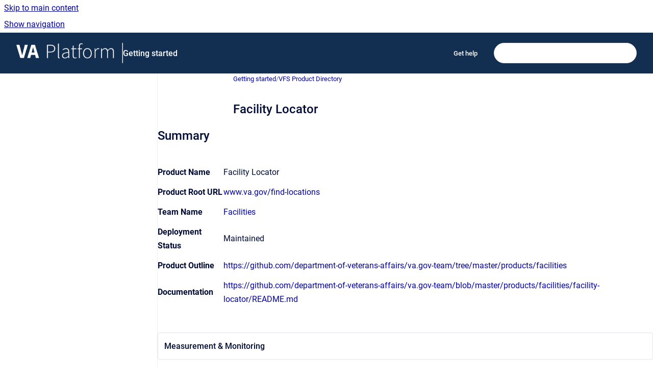

--- FILE ---
content_type: text/html
request_url: https://depo-platform-documentation.scrollhelp.site/getting-started/facility-locator
body_size: 7790
content:
<!doctype html>
            
        
    
        
<html class="no-js" lang="en" data-vp-page-id="4648566796" data-vp-page-template="article">
    
    
    
<head>
    <!--CDP_HEAD_START-->
        <!--CDP_HEAD_END-->
    <meta charset="utf-8">
    <meta http-equiv="x-ua-compatible" content="ie=edge">
    <meta name="viewport" content="width=device-width, initial-scale=1">
    <meta name="repository-base-url" content="../getting-started">
                <meta name="source-last-modified" content="2026-01-20T19:07Z">
    
    <meta name="Help Center Version"
          content="1.4">
    
        
    <link rel="icon" href="https://depo-platform-documentation.scrollhelp.site/__assets-fd7ee3f1-e6b1-485b-98e9-d1bf64464037/image/VA-square-large-2.png">
    <link rel="apple-touch-icon" href="https://depo-platform-documentation.scrollhelp.site/__assets-fd7ee3f1-e6b1-485b-98e9-d1bf64464037/image/VA-square-large-2.png">

            <link rel="canonical" href="https://depo-platform-documentation.scrollhelp.site/getting-started/facility-locator">
        
    


<!-- HelpCenter config -->


                                                                                                                                                                                                                                                                                                                                                                                                                                                                                                                                                                                                                                                                                                                                                                                                                                                                                                                                                                                                                                                                                                                                                                                                                                                                                        
    
                                                                            

    <!-- Primary Meta Tags -->
    <meta name="title" content="Facility Locator">
            <meta name="description" content="Summary Product Name Facility Locator Product Root URL www.va.gov/find-locations Team Name Facilities Deployment Status Maintained Product Outline ...">
    <meta property="og:description" content="Summary Product Name Facility Locator Product Root URL www.va.gov/find-locations Team Name Facilities Deployment Status Maintained Product Outline ...">
    <meta property="twitter:description" content="Summary Product Name Facility Locator Product Root URL www.va.gov/find-locations Team Name Facilities Deployment Status Maintained Product Outline ...">

        
    
    <!-- Open Graph / Facebook -->
    <meta property="og:type" content="website">
    <meta property="og:url" content="https://depo-platform-documentation.scrollhelp.site/getting-started/facility-locator">
    <meta property="og:title" content="Facility Locator">
    <meta property="og:image" content="https://depo-platform-documentation.scrollhelp.site/__assets-fd7ee3f1-e6b1-485b-98e9-d1bf64464037/image/VAplatform-logo-white-ii.png">


    <!-- Twitter -->
    <meta property="twitter:card" content="summary_large_image">
    <meta property="twitter:title" content="Facility Locator">
    <meta property="twitter:image" content="https://depo-platform-documentation.scrollhelp.site/__assets-fd7ee3f1-e6b1-485b-98e9-d1bf64464037/image/VAplatform-logo-white-ii.png">

    
    <script>
        var hasCookieNotice = false;
        var usesCookieOptInStrategy = true;
        var cookieRelatedFeatures = [];

        function isSitePreview() {
            var previewStagingUrlMatcher = /\/~preview-([a-f0-9]{8}-[a-f0-9]{4}-[a-f0-9]{4}-[a-f0-9]{4}-[a-f0-9]{12})\//;
            return previewStagingUrlMatcher.test(window.location.href);
        }

        function hasSiteViewerGivenConsentForTracking() {
            try {
                return window.localStorage.getItem('shc-cookies') === 'enabled';
            } catch (e) {
                return false;
            }
        }

        function hasSiteViewerRefusedConsentForTracking() {
            try {
                return window.localStorage.getItem('shc-cookies') === 'disabled';
            } catch (e) {
                return false;
            }
        }

        function areCookiesEnabled() {
                        if (!hasCookieNotice) {
                return true;
            }

                        if (usesCookieOptInStrategy) {
                                if (hasSiteViewerGivenConsentForTracking()) {
                    return true;
                }
            } else {
                                if (!hasSiteViewerRefusedConsentForTracking()) {
                    return true;
                }
            }

            return false;
        }

        var registerCookieRelatedFeature = function (featureFunction) {

                                                
            if (typeof featureFunction === 'function') {
                cookieRelatedFeatures.push(featureFunction);
            }
        }

        var initializeCookieRelatedFeatures = function () {

                                    
            if (!areCookiesEnabled()) {
                return;
            }
            window.scrollHelpCenter.areCookiesEnabled = true;
            for (const cookieRelatedFeature of cookieRelatedFeatures) {
                try {
                    cookieRelatedFeature();
                } catch (e) {
                    console.error(e);
                }
            }
        }

        
        window.scrollHelpCenter = {
            collection: JSON.parse('{\"members\":[{\"name\":\"Developer docs\",\"prefix\":\"developer-docs\"},{\"name\":\"Analytics and insights\",\"prefix\":\"analytics-monitoring\"},{\"name\":\"Support\",\"prefix\":\"support\"},{\"name\":\"Getting started\",\"prefix\":\"getting-started\"},{\"name\":\"Research and design\",\"prefix\":\"research-design\"},{\"name\":\"Collaboration cycle\",\"prefix\":\"collaboration-cycle\"}],\"currentContentSource\":{\"name\":\"Getting started\",\"prefix\":\"getting-started\"}}'),
            source: {
                confluenceBaseUrl: 'https://vfs.atlassian.net/wiki',
                confluencePageId: '4648566796',
                confluenceSpaceKey: 'GS',
            },
            contentSourceKey: 'SPACE:GS',
            siteKey: '8e2b7ad5-c76a-4167-95f1-97ea2f91dfa7',
            customJsSrc: null,
            isSitePreview: isSitePreview(),
            areCookiesEnabled: areCookiesEnabled(),
            excludePageLabel: 'scroll-help-center-exclude-page',
            hasCookieNotice: hasCookieNotice,
            usesCookieOptInStrategy: usesCookieOptInStrategy,
            registerCookieRelatedFeature: registerCookieRelatedFeature,
            initializeCookieRelatedFeatures: initializeCookieRelatedFeatures,
            isPortal: false,
            isSearch: false,
            isError: false,
            isOverview: false,
            viewportLink: '../',
            relSiteRootPath: '../',
            siteInstanceId: 'fd7ee3f1-e6b1-485b-98e9-d1bf64464037',
            theme: {
                root: {
                    absoluteLink: '../'
                },
                header: {
                    displaySpaceName: true,
                    links: JSON.parse('[{\"url\":\"https:\/\/depo-platform-documentation.scrollhelp.site\/support\/getting-help-from-the-platform-in-slack\",\"text\":\"Get help\"}]'),
                    logo: {
                        url: '../__assets-fd7ee3f1-e6b1-485b-98e9-d1bf64464037/image/VAplatform-logo-white-ii.png',
                        alt: 'VA Platform documentation'
                    },
                },
                cookieNotice: {
                    display: false,
                    headingText: 'Cookie Notice',
                    descriptionText: 'Please read our privacy statement.',
                    link: {
                        url: '',
                        text: ''
                    }
                }
            },
            integrations: {
                jiraServiceDesk: {
                    key: ''
                },
                intercom: {
                    appId: ''
                },
                zendesk: {
                    url: ''
                },
                aiSearch: {
                    enabled: false
                }
            },
            repository: {
                link: '../getting-started',
                name: 'Getting started'
            },
            versionLinksForPage: JSON.parse('null'),
            variantLinksForPage: JSON.parse('null'),
            languageLinksForPage: JSON.parse('null'),
            defaultLanguageCode: null        };
    </script>

    
            
    
        <!-- Google Tag Manager -->
        <script>
                        window.scrollHelpCenter.registerCookieRelatedFeature(function () {
                if (!window.scrollHelpCenter.isSitePreview) {
                    (function(w,d,s,l,i){w[l]=w[l]||[];w[l].push({'gtm.start':
                        new Date().getTime(),event:'gtm.js'});var f=d.getElementsByTagName(s)[0],
                        j=d.createElement(s),dl=l!='dataLayer'?'&l='+l:'';j.async=true;j.src=
                        'https://www.googletagmanager.com/gtm.js?id='+i+dl;f.parentNode.insertBefore(j,f);
                    })(window,document,'script','dataLayer','GTM-T2ZTDXZ');
                }
            });
        </script>
        <!-- End Google Tag Manager -->
    

    
        
    <link rel="stylesheet" href="../__theme/css/app--9d49c7a6f16d6f27f169.css">

    
    
    
<style>
            :root {
                        --_vpt-INTERNAL-footer-background: #122E50;
        --_vpt-INTERNAL-footer-foreground: #FFF;
        --_vpt-INTERNAL-header-background: #122E50;
        --_vpt-INTERNAL-header-foreground: #FFFFFF;

        /* @deprecated */
        --vp-portal-banner-background-image: url('../../__assets-fd7ee3f1-e6b1-485b-98e9-d1bf64464037/image/VA-blue-100px.png');
        /* @deprecated */
        --vp-portal-banner-text-color: #FFF;
        /* @deprecated */
        --vp-space-banner-background-image: url('../../__assets-fd7ee3f1-e6b1-485b-98e9-d1bf64464037/image/VA-blue-100px.png');
        /* @deprecated */
        --vp-space-banner-text-color: #FFF;
    }
</style>

    <title>Facility Locator</title>

        </head>
    <!-- pageid attribute is deprecated - please use data-vp-page-id on html element instead -->
    <body pageid="4648566796" class="flex flex-col min-h-screen">
                    <div id="vp-js-cookies__notice"></div>
            <vp-a11y-skip-controller>
                <a class="vp-a11y-skip-trigger" href="#content">
                    <i18n-message i18nkey="navigation.skip.to.main.label">
                        Skip to main content
                    </i18n-message>
                </a>
            </vp-a11y-skip-controller>
            <button type="button" class="vp-a11y-skip-trigger vp-js-a11y-navigation-toggle">
                <i18n-message i18nkey="navigation.open.label">
                    Show navigation
                </i18n-message>
            </button>
        
        

<header data-vp-component="header" class="header hc-header-background-color">
    <div class="header__navigation relative">
        <div class="hc-header-background-color relative z-10" id="site-navigation">
            <div class="top-bar header__navigation--large vp-container hc-header-background-color hc-header-font-color">
                <div class="top-bar-left">
                    <ul class="flex flex-wrap flex-row gap-4 items-center relative m-0 p-0 list-none hc-header-background-color">
                        <li class="leading-none align-self-center header__navigation--logo">
                            <vp-localized-link>
                                <a href="../">
                                    <img src="../__assets-fd7ee3f1-e6b1-485b-98e9-d1bf64464037/image/VAplatform-logo-white-ii.png" alt="">
                                    <i18n-message class="sr-only" i18nKey="header.home.label">
                                        Go to homepage
                                    </i18n-message>
                                </a>
                            </vp-localized-link>
                        </li>
                                                    <li>
                                <vp-localized-link>
                                    <a
                                        href="../getting-started/"
                                        class="block leading-none py-3 header__navigation--heading hc-header-font-color"
                                    >
                                        Getting started
                                    </a>
                                </vp-localized-link>
                            </li>
                                            </ul>
                </div>
                <div class="top-bar-right no-print">
                    <div class="header__navigation--large__menu hc-header-background-color">
                        <ul class="flex flex-row m-0 p-0 list-none render-links">
                            
    <li class="order-6 lg:order-2 render-links--link
                              render-links--link--border">
        <a href="https://depo-platform-documentation.scrollhelp.site/support/getting-help-from-the-platform-in-slack"
           class="block px-4 py-3 hc-header-font-color"
           rel="noopener">
            Get help
        </a>
    </li>
                            </ul>
                                                                            <div class="my-auto list-none ml-4">
                                    

        
        
    
    <div
        data-vp-id="search-bar-placeholder"
        data-vp-component="search-bar"
        data-vp-variant=""
        class="vp-search-bar "
        aria-hidden="true"
    >
        <form
            action="/search.html"
            method="GET"
            class="vp-search-bar__input-container"
        >
            <div
                data-vp-component="search-input"
                data-vp-variant="border"
                class="vp-search-input vp-search-input--border"
            >
                <input
                    type="search"
                    autocomplete="off"
                    value=""
                    class="vp-search-input__input"
                    style="margin-right: 0;"
                >
            </div>
        </form>
    </div>

    
    <script data-vp-id="search-bar-config" type="application/json">
        {
            "hasContentSourceFilter": false,
            "hasQuickSearch": true,
            "variant": ""
        }
    </script>
                            </div>
                                            </div>

                    <button type="button" class="vp-js-header-search-toggle vp-button header__navigation--button hc-header-font-color">
                        <svg
                            data-vp-id="header-search-toggle-icon"
                            data-vp-component="icon"
                            xmlns="http://www.w3.org/2000/svg"
                            width="20"
                            height="20"
                            viewBox="0 0 20 20"
                            fill="none"
                            aria-hidden="true"
                        >
                            <path d="M8.99452 14.5C10.5121 14.5 11.809 13.9669 12.8854 12.9007C13.9618 11.8345 14.5 10.5361 14.5 9.00548C14.5 7.48794 13.9631 6.19097 12.8893 5.11458C11.8155 4.03819 10.519 3.5 9 3.5C7.46786 3.5 6.16816 4.0369 5.1009 5.11071C4.03363 6.18453 3.5 7.48096 3.5 9C3.5 10.5321 4.0331 11.8318 5.09929 12.8991C6.1655 13.9664 7.46391 14.5 8.99452 14.5ZM9 16C8.02913 16 7.11974 15.816 6.27185 15.4479C5.42395 15.0799 4.68056 14.5799 4.04167 13.9479C3.40278 13.316 2.90278 12.576 2.54167 11.728C2.18056 10.88 2 9.97053 2 8.99956C2 8.04152 2.18403 7.13542 2.55208 6.28125C2.92014 5.42708 3.41864 4.68387 4.04758 4.0516C4.67653 3.41935 5.41569 2.91935 6.26508 2.5516C7.11449 2.18387 8.02548 2 8.99806 2C9.95769 2 10.8646 2.18403 11.7188 2.55208C12.5729 2.92014 13.316 3.42014 13.9479 4.05208C14.5799 4.68403 15.0799 5.42612 15.4479 6.27835C15.816 7.13058 16 8.0381 16 9.00094C16 9.83365 15.8615 10.6213 15.5846 11.3638C15.3078 12.1062 14.9254 12.7836 14.4375 13.3958L18 16.9583L16.9375 18L13.375 14.4583C12.7668 14.9459 12.0939 15.3247 11.3564 15.5948C10.6188 15.8649 9.83333 16 9 16Z" fill="currentColor"></path>
                        </svg>
                        <i18n-message class="sr-only" i18nKey="search.form.show.label"></i18n-message>
                    </button>
                </div>
            </div>
        </div>
    </div>
</header>

        <div class="flex flex-col flex-grow hc-main-wrapper">
                            


<div class="vp-article vp-container article">
    <div class="vp-article__aside-left no-print">
        <div id="vp-js-desktop__navigation" class="vp-article__aside-left__inner"></div>
    </div>

    <main id="article-content" class="vp-article__content-panel">
                    
    <i18n-message i18nkey="breadcrumb.label" attribute="aria-label" class="vp-breadcrumbs__wrapper">
        <nav class="vp-breadcrumbs" aria-label="Breadcrumb" role="navigation">
            <div class="breadcrumbs-wrapper">
                <ol class="breadcrumbs breadcrumbs--fit-content">
                                            <li>
                                                            <a href="../getting-started/" rel="prev">Getting started</a>
                                                                                        <span aria-hidden="true">/</span>
                                                    </li>
                                            <li>
                                                            <a href="../getting-started/vfs-product-directory" rel="prev" class="js-breadcrumbs-truncate">VFS Product Directory</a>
                                                                                </li>
                                    </ol>
            </div>
        </nav>
    </i18n-message>
                        <div id="content" class="vp-a11y-skip-target" tabindex="-1"></div>
                    <div class="vp-article__aside-right no-print">
                <vp-toc data-vp-component="toc" for="main-content">
                    <vp-a11y-skip-controller slot="afterbegin">
                        <a class="vp-a11y-skip-trigger"  href="#article-inner-content">
                            <i18n-message i18nkey="navigation.skip.toc.label">
                                Skip table of contents
                            </i18n-message>
                        </a>
                    </vp-a11y-skip-controller>
                </vp-toc>
            </div>
                <div id="article-inner-content" class="vp-article__wrapper" tabindex="-1">
            <header class="article-header">
                <!-- CSS class article__heading is deprecated and will be removed in the future -->
                <h1 class="vp-article__heading article__heading"><span>Facility Locator</span></h1>
            </header>

            <section id="main-content" class="vp-article__content wiki-content article__content">
                    <h2 id="FacilityLocator-Summary"><style>[data-colorid=l6xe1up0su]{color:#666666} html[data-color-mode=dark] [data-colorid=l6xe1up0su]{color:#999999}</style>Summary</h2><div class="table-wrap" data-layout="default"><table class="confluenceTable"><tbody><tr><td colspan="1" rowspan="1" data-highlight-colour="#f4f5f7" class="confluenceTd"><p><strong>Product Name</strong></p></td><td colspan="1" rowspan="1" class="confluenceTd"><p>Facility Locator</p></td></tr><tr><td colspan="1" rowspan="1" data-highlight-colour="#f4f5f7" class="confluenceTd"><p><strong>Product Root URL</strong></p></td><td colspan="1" rowspan="1" class="confluenceTd"><p><a class="external-link" href="https://www.va.gov/find-locations" rel="nofollow" shape="rect">www.va.gov/find-locations</a></p></td></tr><tr><td colspan="1" rowspan="1" data-highlight-colour="#f4f5f7" class="confluenceTd"><p><strong>Team Name</strong></p></td><td colspan="1" rowspan="1" class="confluenceTd"><p><a class="external-link" href="https://github.com/department-of-veterans-affairs/va.gov-team-sensitive/blob/master/teams/digital-experience/facilities/README.md" rel="nofollow" shape="rect">Facilities</a></p></td></tr><tr><td colspan="1" rowspan="1" data-highlight-colour="#f4f5f7" class="confluenceTd"><p><strong>Deployment Status</strong></p></td><td colspan="1" rowspan="1" class="confluenceTd"><p>Maintained</p></td></tr><tr><td colspan="1" rowspan="1" data-highlight-colour="#f4f5f7" class="confluenceTd"><p><strong>Product Outline</strong></p></td><td colspan="1" rowspan="1" class="confluenceTd"><p><a class="external-link" href="https://github.com/department-of-veterans-affairs/va.gov-team/tree/master/products/facilities" rel="nofollow" shape="rect">https://github.com/department-of-veterans-affairs/va.gov-team/tree/master/products/facilities</a></p></td></tr><tr><td colspan="1" rowspan="1" data-highlight-colour="#f4f5f7" class="confluenceTd"><p><strong>Documentation</strong></p></td><td colspan="1" rowspan="1" class="confluenceTd"><p><a class="external-link" href="https://github.com/department-of-veterans-affairs/va.gov-team/blob/master/products/facilities/facility-locator/README.md" rel="nofollow" shape="rect">https://github.com/department-of-veterans-affairs/va.gov-team/blob/master/products/facilities/facility-locator/README.md</a></p></td></tr></tbody></table></div><div id="expander-1356557101" class="expand-container"><div id="expander-control-1356557101" class="expand-control"><span class="expand-control-icon"></span><span class="expand-control-text">Measurement &amp; Monitoring</span></div><div id="expander-content-1356557101" class="expand-content">
    
    <div class="table-wrap" data-layout="default"><table class="confluenceTable"><tbody><tr><td colspan="1" rowspan="1" data-highlight-colour="#f4f5f7" class="confluenceTd"><p><strong>Analytics Category</strong></p></td><td colspan="1" rowspan="1" class="confluenceTd"><p>Edge Case</p></td></tr></tbody></table></div>
  </div></div><div id="expander-1667025378" class="expand-container"><div id="expander-control-1667025378" class="expand-control"><span class="expand-control-icon"></span><span class="expand-control-text">Team &amp; Ownership</span></div><div id="expander-content-1667025378" class="expand-content">
    
    <div class="table-wrap" data-layout="default"><table class="confluenceTable"><tbody><tr><td colspan="1" rowspan="1" data-highlight-colour="#f4f5f7" class="confluenceTd"><p><strong>Team ID</strong></p></td><td colspan="1" rowspan="1" class="confluenceTd"><p>29001</p></td></tr><tr><td colspan="1" rowspan="1" data-highlight-colour="#f4f5f7" class="confluenceTd"><p><strong>Portfolio</strong></p></td><td colspan="1" rowspan="1" class="confluenceTd"><p>Digital Experience</p></td></tr><tr><td colspan="1" rowspan="1" data-highlight-colour="#f4f5f7" class="confluenceTd"><p><strong>OCTO Crew</strong></p></td><td colspan="1" rowspan="1" class="confluenceTd"><p>Sitewide</p></td></tr><tr><td colspan="1" rowspan="1" data-highlight-colour="#f4f5f7" class="confluenceTd"><p><strong>Business Owner</strong></p></td><td colspan="1" rowspan="1" class="confluenceTd"><p>OCTO (Office of the CTO)</p></td></tr><tr><td colspan="1" rowspan="1" data-highlight-colour="#f4f5f7" class="confluenceTd"><p><strong>VA Gov Hub</strong></p></td><td colspan="1" rowspan="1" class="confluenceTd"><p>Global</p></td></tr><tr><td colspan="1" rowspan="1" data-highlight-colour="#f4f5f7" class="confluenceTd"><p><strong>Owned</strong></p></td><td colspan="1" rowspan="1" class="confluenceTd"><p>true</p></td></tr></tbody></table></div>
  </div></div><div id="expander-789555323" class="expand-container"><div id="expander-control-789555323" class="expand-control"><span class="expand-control-icon"></span><span class="expand-control-text">Features</span></div><div id="expander-content-789555323" class="expand-content">
    <div class="features-content"><h3 id="FacilityLocator-DisplayofFacilityoperatingstatus">Display of Facility operating status</h3><ul><li><strong>Status:</strong> Live</li></ul><h3 id="FacilityLocator-UrgentCareMVP">Urgent Care MVP</h3><ul><li><strong>Status:</strong> Live</li></ul><h3 id="FacilityLocator-EmergencyMash-up">Emergency Mash-up</h3><h3 id="FacilityLocator-FacilityLocator:MobileFirst">Facility Locator: Mobile First</h3><h3 id="FacilityLocator-MapEnhancements:Phase1">Map Enhancements: Phase 1</h3></div>
  </div></div><div id="expander-70868101" class="expand-container"><div id="expander-control-70868101" class="expand-control"><span class="expand-control-icon"></span><span class="expand-control-text">Code &amp; Repositories</span></div><div id="expander-content-70868101" class="expand-content">
    
    <div class="table-wrap" data-layout="default"><table class="confluenceTable"><tbody><tr><td colspan="1" rowspan="1" data-highlight-colour="#f4f5f7" class="confluenceTd"><p><strong>Path to Code</strong></p></td><td colspan="1" rowspan="1" class="confluenceTd"><p>src/applications/facility-locator</p></td></tr><tr><td colspan="1" rowspan="1" data-highlight-colour="#f4f5f7" class="confluenceTd"><p><strong>Frontend Code Repository</strong></p></td><td colspan="1" rowspan="1" class="confluenceTd"><p>vets-website</p></td></tr><tr><td colspan="1" rowspan="1" data-highlight-colour="#f4f5f7" class="confluenceTd"><p><strong>Backend Code Repository</strong></p></td><td colspan="1" rowspan="1" class="confluenceTd"><p>vets-api</p></td></tr><tr><td colspan="1" rowspan="1" data-highlight-colour="#f4f5f7" class="confluenceTd"><p><strong>Other Code Repositories</strong></p></td><td colspan="1" rowspan="1" class="confluenceTd"></td></tr><tr><td colspan="1" rowspan="1" data-highlight-colour="#f4f5f7" class="confluenceTd"><p><strong>Github Product Label</strong></p></td><td colspan="1" rowspan="1" class="confluenceTd"><p>Facility Locator</p></td></tr><tr><td colspan="1" rowspan="1" data-highlight-colour="#f4f5f7" class="confluenceTd"><p><strong>Github Team Label</strong></p></td><td colspan="1" rowspan="1" class="confluenceTd"><p>Facilities</p></td></tr></tbody></table></div>
  </div></div><div id="expander-1892246626" class="expand-container"><div id="expander-control-1892246626" class="expand-control"><span class="expand-control-icon"></span><span class="expand-control-text">Technical Details</span></div><div id="expander-content-1892246626" class="expand-content">
    
    <div class="table-wrap" data-layout="default"><table class="confluenceTable"><tbody><tr><td colspan="1" rowspan="1" data-highlight-colour="#f4f5f7" class="confluenceTd"><p><strong>Product ID</strong></p></td><td colspan="1" rowspan="1" class="confluenceTd"><p><em>0f27f045-978f-4139-b7b9-e48f94f1d70e</em></p></td></tr><tr><td colspan="1" rowspan="1" data-highlight-colour="#f4f5f7" class="confluenceTd"><p><strong>LOA</strong></p></td><td colspan="1" rowspan="1" class="confluenceTd"><p>1</p></td></tr><tr><td colspan="1" rowspan="1" data-highlight-colour="#f4f5f7" class="confluenceTd"><p><strong>Endpoints Provided</strong></p></td><td colspan="1" rowspan="1" class="confluenceTd"></td></tr><tr><td colspan="1" rowspan="1" data-highlight-colour="#f4f5f7" class="confluenceTd"><p><strong>Endpoints Consumed</strong></p></td><td colspan="1" rowspan="1" class="confluenceTd"><ul><li>/v0/facilities/va</li><li>/v0/maintenance_windows</li><li>/facilities_api</li><li>/geocoding</li></ul></td></tr><tr><td colspan="1" rowspan="1" data-highlight-colour="#f4f5f7" class="confluenceTd"><p><strong>Cross Product Dependencies</strong></p></td><td colspan="1" rowspan="1" class="confluenceTd"></td></tr></tbody></table></div>
  </div></div><div id="expander-1361503048" class="expand-container"><div id="expander-control-1361503048" class="expand-control"><span class="expand-control-icon"></span><span class="expand-control-text">Testing &amp; Quality (restricted)</span></div><div id="expander-content-1361503048" class="expand-content">
    <p style="margin-left: 15.0px;"><strong>Note:</strong> Use <a class="external-link" href="https://github.com/department-of-veterans-affairs/product-directory/issues/new?assignees=pjhill%2Cjoetice&amp;amp;labels=&amp;amp;template=update-restricted-attribute.yml&amp;amp;title=Restricted+Attribute+Update+Request+for+%5BProduct+Name%5D" rel="nofollow" shape="rect"><strong>this form</strong></a> to update these restricted fields.</p>
    <div class="table-wrap" data-layout="default"><table class="confluenceTable"><tbody><tr><td colspan="1" rowspan="1" data-highlight-colour="#f4f5f7" class="confluenceTd"><p><strong>Has Unit Tests</strong></p></td><td colspan="1" rowspan="1" class="confluenceTd"><p>true</p></td></tr><tr><td colspan="1" rowspan="1" data-highlight-colour="#f4f5f7" class="confluenceTd"><p><strong>Has E2E Tests</strong></p></td><td colspan="1" rowspan="1" class="confluenceTd"><p>true</p></td></tr><tr><td colspan="1" rowspan="1" data-highlight-colour="#f4f5f7" class="confluenceTd"><p><strong>Testrail Project ID</strong></p></td><td colspan="1" rowspan="1" class="confluenceTd"><p>15</p></td></tr><tr><td colspan="1" rowspan="1" data-highlight-colour="#f4f5f7" class="confluenceTd"><p><strong>Package Dependencies</strong></p></td><td colspan="1" rowspan="1" class="confluenceTd"><ul><li>@department-of-veterans-affairs/component-library/contacts</li><li>@department-of-veterans-affairs/component-library/dist/react-bindings</li><li>@mapbox/mapbox-sdk</li><li>@mapbox/mapbox-sdk/services/geocoding</li><li>@testing-library/react</li><li>append-query</li><li>chai</li><li>classnames</li><li>downshift</li><li>enzyme</li><li>http</li><li>leaflet</li><li>lodash/compact</li><li>lodash/first</li><li>lodash/forIn</li><li>lodash/get</li><li>lodash/includes</li><li>lodash/isEmpty</li><li>lodash/last</li><li>lodash/pick</li><li>lodash/pull</li><li>lodash/some</li><li>lodash/split</li><li>lodash/toLower</li><li>lodash/upperFirst</li><li>mapbox-gl</li><li>mapbox-gl/dist/mapbox-gl.css</li><li>moment</li><li>prop-types</li><li>react</li><li>react-dom/server</li><li>react-leaflet</li><li>react-redux</li><li>react-router</li><li>react-tabs</li><li>redux</li><li>sinon</li></ul></td></tr></tbody></table></div>
  </div></div><p data-colorid="l6xe1up0su" style="margin-top: 20.0px;font-size: 14.0px;"><em>Last updated: December 5, 2024</em></p>





    
<div class="panel-macro panel-macro--note panel-macros--note" role="note" aria-label="Note" data-type="warning">
    <div class="panel-macro__icon panel-macros--note__icon">
                    <img aria-hidden="true" src="../__theme/images/common/note-macro-icon--625ed763b7218abfc3ad.svg">
                    </div>
    <div class="panel-macro__content panel-macros--note__content">
                <p>Changes made to this page will NOT be saved. To make changes read the <a class="external-link" href="https://depo-platform-documentation.scrollhelp.site/getting-started/vfs-product-directory-user-guide" rel="nofollow" shape="rect"><strong>user guide</strong></a> then use a <a class="external-link" href="https://github.com/department-of-veterans-affairs/product-directory/issues/new?assignees=cbonade&amp;amp;labels=&amp;amp;template=update-product-request.yml&amp;amp;title=Product+Directory+Change+Request+for+%5BProduct+Name%5D" rel="nofollow" shape="rect"><strong>GitHub issue form</strong></a> to make changes.</p>
    </div>
</div>
<hr><h2 id="Pagefooter-Helpandfeedback">Help and feedback</h2><ul><li><p><a class="external-link" href="https://github.com/department-of-veterans-affairs/va.gov-team/issues/new?assignees=jknipes&amp;labels=documentation-support%2C+platform-content-team%2C+pw-footer-feedback&amp;projects=&amp;template=platform-website-footer-feedback.md&amp;title=" rel="nofollow" shape="rect">Suggest content changes to this page</a>.</p></li><li><p><a href="../support/how-to-provide-and-suggest-new-content-for-the-pla" data-linked-resource-id="2518548510" data-linked-resource-version="19" data-linked-resource-type="page">Submit new Platform Website content.</a></p></li><li><p><a href="../support/getting-help-from-the-platform-in-slack" data-linked-resource-id="2809823775" data-linked-resource-version="42" data-linked-resource-type="page">Get help</a>&nbsp;from the Platform Support Team in Slack.</p></li><li><p><a href="../support/submitting-a-feature-request" data-linked-resource-id="1938915400" data-linked-resource-version="48" data-linked-resource-type="page">Submit a feature idea</a>&nbsp;to the Platform.</p></li></ul><p></p>

        
<div class="table-overlay full reveal article__content" data-vp-id="js-table-overlay">
    <i18n-message i18nkey="modal.cta.close.label" attribute="title">
        <button class="close-button table-overlay__close"
                data-close
                title="Close modal"
                type="button">
            <span aria-hidden="true">&times;</span>
        </button>
    </i18n-message>
    <div class="table-overlay__content"></div>
</div>

                            </section>

                    </div>
    </main>
</div>
                    </div>

        
    
<footer data-vp-component="footer" class="footer hc-footer-background-color">
    <div class="grid lg:flex footer--alignment hc-footer-font-color vp-container">
                    <div class="flex hc-footer-font-color">
                <img src="../__assets-fd7ee3f1-e6b1-485b-98e9-d1bf64464037/image/VA-square-large-2.png" class="footer__logo" alt="">
            </div>
                <div class="grid">
            <div class="footer__links">
                            </div>
                <ul class="footer__attribution-line--copyright hc-footer-font-color">
                    <li>
                    <i18n-message i18nkey="footer.copyright.label" options='{ "date": "2026", "by": "Department of Veterans Affairs" }'>
                        Copyright &copy; 2026 Department of Veterans Affairs
                    </i18n-message>
                    </li>
                    <li>
                        <span aria-hidden="true">&bull;</span>
                        <i18n-message i18nkey="footer.poweredBy.label">Powered by</i18n-message>
                        &#32;
                        <a
                            href="https://www.k15t.com/go/scroll-viewport-cloud-help-center"
                            rel="noopener nofollow"
                        >
                            Scroll Viewport
                        </a>
                        &#32;
                        &#38;
                        &#32;
                        <a
                            href="https://www.atlassian.com/software/confluence"
                            rel="noopener nofollow"
                        >
                            Atlassian Confluence
                        </a>
                    </li>
                    <li id="vp-js-cookies__reset-link"></li>
                </ul>
                    </div>
    </div>
</footer>

        
    
    
        
        
            
    
                
                
                
        
        <div id="vp-js-mobile__navigation"></div>

                            <div class="vp-error-log">
                <div class="vp-error-log__backdrop"></div>
                <div class="vp-error-log__modal">
                    <div class="vp-error-log__header">
                        <i18n-message i18nkey="preview.errorLog.header.label" ns="common">
                            JavaScript errors detected
                        </i18n-message>
                    </div>
                    <div class="vp-error-log__content">
                        <p>
                            <i18n-message i18nkey="preview.errorLog.content.0" ns="common">
                                Please note, these errors can depend on your browser setup.
                            </i18n-message>
                        </p>
                        <ul data-error-log-list>
                            <template class="vp-error-log__item--template">
                                <li></li>
                            </template>
                        </ul>
                        <p>
                            <i18n-message i18nkey="preview.errorLog.content.1" ns="common">
                                If this problem persists, please contact our support.
                            </i18n-message>
                        </p>
                    </div>
                    <div class="vp-error-log__footer">
                        <a class="vp-button vp-button--primary" href="https://k15t.jira.com/servicedesk/customer/portal/3" rel="noopener">
                            <i18n-message i18nkey="preview.errorLog.cta.support.label" ns="common">
                                Contact Support
                            </i18n-message>
                        </a>
                        <a class="vp-button vp-button--secondary" id="error-log-close-button" tabindex="0">
                            <i18n-message i18nkey="preview.errorLog.cta.close.label" ns="common">
                                Close
                            </i18n-message>
                        </a>
                    </div>
                </div>
            </div>
        
        <script>
            (function() {
                // set the inapphelp attributes as early as possible to avoid flashing content that should be hidden
                const searchParams = new URL(location.href).searchParams;

                if (searchParams.get('inAppHelp') === 'true') {
                    const inAppHelpClasses = ['vp-in-app-help'];

                    if (searchParams.get('title') === 'false') {
                        inAppHelpClasses.push('vp-in-app-help--no-title');
                    }

                    document.body.classList.add(...inAppHelpClasses);
                }
            }());
        </script>

        <script>
            if(!false) {
                window.scrollHelpCenter.initializeCookieRelatedFeatures();
            }
        </script>

        <script src="../__theme/js/app--e097f5305d0a99a7c40c.js"></script>
    </body>
</html>


--- FILE ---
content_type: image/svg+xml
request_url: https://depo-platform-documentation.scrollhelp.site/__theme/images/common/note-macro-icon--625ed763b7218abfc3ad.svg
body_size: 479
content:
<svg xmlns="http://www.w3.org/2000/svg" width="21" height="19" viewBox="0 0 21 19">
  <path fill="#FF8B00" fill-rule="evenodd" d="M11.9974522,1.47115579 L20.5852042,16.8401862 C20.7866865,17.201531 20.7817867,17.6425435 20.5723259,17.9993227 C20.3628651,18.3561019 19.9801582,18.5753083 19.5664371,18.5754746 L1.37099882,18.5754746 C0.956922863,18.5755393 0.573820749,18.3561739 0.364285123,17.9990272 C0.154749496,17.6418806 0.150162582,17.2004427 0.352231654,16.8390192 L8.94115068,1.47115579 C9.25064124,0.918067449 9.83492687,0.575474573 10.4687179,0.575474573 C11.102509,0.575474573 11.6867946,0.918067449 11.9962852,1.47115579 L11.9974522,1.47115579 Z M10.4687179,5.15528858 C10.1009141,5.15525989 9.75106889,5.31429384 9.50926449,5.59144061 C9.26746009,5.86858737 9.15732588,6.23676381 9.20722045,6.60116775 L9.80587744,10.9959869 C9.85006673,11.3282924 10.1334873,11.5765191 10.4687179,11.5765191 C10.8039486,11.5765191 11.0873691,11.3282924 11.1315584,10.9959869 L11.7302154,6.60116775 C11.78011,6.23676381 11.6699758,5.86858737 11.4281714,5.59144061 C11.186367,5.31429384 10.8365218,5.15525989 10.4687179,5.15528858 L10.4687179,5.15528858 Z M10.4687179,15.2262629 C11.1937818,15.2262629 11.7815622,14.6384825 11.7815622,13.9134186 C11.7815622,13.1883548 11.1937818,12.6005744 10.4687179,12.6005744 C9.74365406,12.6005744 9.15587365,13.1883548 9.15587365,13.9134186 C9.15587365,14.6384825 9.74365406,15.2262629 10.4687179,15.2262629 Z"/>
</svg>
